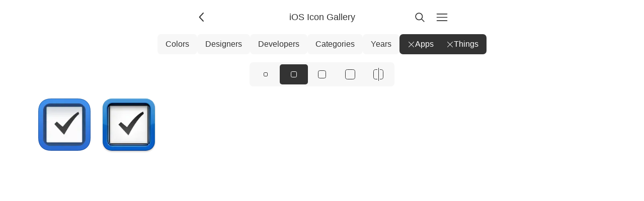

--- FILE ---
content_type: text/html; charset=UTF-8
request_url: https://www.iosicongallery.com/apps/284971781/?app=284971781
body_size: 2264
content:
<!DOCTYPE html>
    <html lang="en-US" data-path="/apps/284971781/">
      <head>
        <!-- Meta -->
        <meta charset="utf-8" />
        <meta name="viewport" content="width=device-width, initial-scale=1.0" />
        <meta name="description" content="Showcasing beautiful icon designs from the iOS App Store" />

        <!-- Title -->
        <title>Things | iOS Icon Gallery</title>

        <!-- Gonna be accessing a CDN -->
        <link rel="preconnect" href="https://cdn.jim-nielsen.com" />

        <!-- Favicons etc. -->
        <link rel="icon" href="/favicon.ico" type="image/x-icon" />

        <!-- CSS -->
        <link rel="stylesheet" href="/assets/styles/reset.css" />
        <link rel="stylesheet" href="/assets/styles/index.css" />

        <!-- XML & JSON Feeds -->
        <link
          rel="alternate"
          type="application/rss+xml"
          title="iOS Icon Gallery"
          href="https://feeds.feedburner.com/iosicongallery"
        />
        <link
          rel="alternate"
          title="JSON Feed"
          type="application/json"
          href="/feed.json"
        />

        <!-- Scripts -->
        <script src="/assets/scripts/index.js" defer></script>

        <!-- Other page-specific head elements,
        i.e. open graph images, <style> blocks, etc -->
        
      </head>
      <body class="iosicongallery">
        <script>
          document.body.classList.add("js");

/**
 * We'll use this elsewhere, just FYI
 * @param {'light' | 'dark' | 'system'} theme
 */
window.APPLY_THEME_TO_DOCUMENT = (theme) => {
  // Convert user preference of 'system' to 'dark' or 'light'
  let documentTheme =
    theme === "system"
      ? window.matchMedia("(prefers-color-scheme: dark)").matches
        ? "dark"
        : "light"
      : theme;

  // Apply to the document
  if (documentTheme === "dark") {
    document.documentElement.setAttribute("data-theme", "dark");
  } else {
    document.documentElement.removeAttribute("data-theme");
  }
};

// Set the initial theme
let theme = window.localStorage.getItem("theme");
if (theme === null) {
  window.localStorage.setItem("theme", "light");
  theme = "light";
}
window.APPLY_THEME_TO_DOCUMENT(theme);

// Respond to user changing system preference
window
  .matchMedia("(prefers-color-scheme: dark)")
  .addEventListener("change", (e) => {
    const theme = window.localStorage.getItem("theme");
    if (theme === "system") {
      if (e.matches) {
        document.documentElement.setAttribute("data-theme", "dark");
      } else {
        document.documentElement.removeAttribute("data-theme");
      }
    }
  });
;
        </script>

        <header class="header">
          <a
            href="/"
            id="js-back-button"
            class="svg-button svg-button--back"
            aria-label="Back"
            title="Back"
            
            onclick="document.referrer ? history.back() : window.location.href = '/'; return false;"
          >
            <svg width="15" height="15" viewBox="0 0 15 15" fill="none" xmlns="http://www.w3.org/2000/svg">
  <path
    fill-rule="evenodd"
    clip-rule="evenodd"
    d="M8.84182 3.13514C9.04327 3.32401 9.05348 3.64042 8.86462 3.84188L5.43521 7.49991L8.86462 11.1579C9.05348 11.3594 9.04327 11.6758 8.84182 11.8647C8.64036 12.0535 8.32394 12.0433 8.13508 11.8419L4.38508 7.84188C4.20477 7.64955 4.20477 7.35027 4.38508 7.15794L8.13508 3.15794C8.32394 2.95648 8.64036 2.94628 8.84182 3.13514Z"
    fill="currentColor"
  />
</svg>

          </a>

          <a
            href="/"
            aria-current="false"
            class="header-title"
          >
            <h1>iOS Icon Gallery</h1>
            <!-- <p>2 icons</p> -->
          </a>

          <a
            href="/search/"
            class="svg-button"
            
            aria-label="Search"
            style="margin-right: 8px;"
            ><svg width="15" height="15" viewBox="0 0 15 15" fill="none" xmlns="http://www.w3.org/2000/svg">
  <path
    fill-rule="evenodd"
    clip-rule="evenodd"
    d="M10 6.5C10 8.433 8.433 10 6.5 10C4.567 10 3 8.433 3 6.5C3 4.567 4.567 3 6.5 3C8.433 3 10 4.567 10 6.5ZM9.30884 10.0159C8.53901 10.6318 7.56251 11 6.5 11C4.01472 11 2 8.98528 2 6.5C2 4.01472 4.01472 2 6.5 2C8.98528 2 11 4.01472 11 6.5C11 7.56251 10.6318 8.53901 10.0159 9.30884L12.8536 12.1464C13.0488 12.3417 13.0488 12.6583 12.8536 12.8536C12.6583 13.0488 12.3417 13.0488 12.1464 12.8536L9.30884 10.0159Z"
    fill="currentColor"
  />
</svg>
</a
          >

          <a
            href="/menu/"
            class="svg-button"
            
            aria-label="Menu"
            ><svg width="15" height="15" viewBox="0 0 15 15" fill="none" xmlns="http://www.w3.org/2000/svg">
  <path
    fill-rule="evenodd"
    clip-rule="evenodd"
    d="M1.5 3C1.22386 3 1 3.22386 1 3.5C1 3.77614 1.22386 4 1.5 4H13.5C13.7761 4 14 3.77614 14 3.5C14 3.22386 13.7761 3 13.5 3H1.5ZM1 7.5C1 7.22386 1.22386 7 1.5 7H13.5C13.7761 7 14 7.22386 14 7.5C14 7.77614 13.7761 8 13.5 8H1.5C1.22386 8 1 7.77614 1 7.5ZM1 11.5C1 11.2239 1.22386 11 1.5 11H13.5C13.7761 11 14 11.2239 14 11.5C14 11.7761 13.7761 12 13.5 12H1.5C1.22386 12 1 11.7761 1 11.5Z"
    fill="currentColor"
  />
</svg>
</a
          >
        </header>

        
    <nav class="nav">
      
            <a
              href="/colors/"
              class="nav-link nav-link--level-1 "
              
            >
               Colors
            </a>

            
          
            <a
              href="/designers/"
              class="nav-link nav-link--level-1 "
              
            >
               Designers
            </a>

            
          
            <a
              href="/developers/"
              class="nav-link nav-link--level-1 "
              
            >
               Developers
            </a>

            
          
            <a
              href="/categories/"
              class="nav-link nav-link--level-1 "
              
            >
               Categories
            </a>

            
          
            <a
              href="/years/"
              class="nav-link nav-link--level-1 "
              
            >
               Years
            </a>

            
          
            <a
              href="/"
              class="nav-link nav-link--level-1 nav-link--active"
              
            >
              <svg width="15" height="15" viewBox="0 0 15 15" fill="none" xmlns="http://www.w3.org/2000/svg">
  <path
    fill-rule="evenodd"
    clip-rule="evenodd"
    d="M12.8536 2.85355C13.0488 2.65829 13.0488 2.34171 12.8536 2.14645C12.6583 1.95118 12.3417 1.95118 12.1464 2.14645L7.5 6.79289L2.85355 2.14645C2.65829 1.95118 2.34171 1.95118 2.14645 2.14645C1.95118 2.34171 1.95118 2.65829 2.14645 2.85355L6.79289 7.5L2.14645 12.1464C1.95118 12.3417 1.95118 12.6583 2.14645 12.8536C2.34171 13.0488 2.65829 13.0488 2.85355 12.8536L7.5 8.20711L12.1464 12.8536C12.3417 13.0488 12.6583 13.0488 12.8536 12.8536C13.0488 12.6583 13.0488 12.3417 12.8536 12.1464L8.20711 7.5L12.8536 2.85355Z"
    fill="currentColor"
  />
</svg>
 Apps
            </a>

            
              <a
                href="/apps/"
                class="nav-link nav-link--level-2 nav-link--active"
                aria-current="true"
              >
                <svg width="15" height="15" viewBox="0 0 15 15" fill="none" xmlns="http://www.w3.org/2000/svg">
  <path
    fill-rule="evenodd"
    clip-rule="evenodd"
    d="M12.8536 2.85355C13.0488 2.65829 13.0488 2.34171 12.8536 2.14645C12.6583 1.95118 12.3417 1.95118 12.1464 2.14645L7.5 6.79289L2.85355 2.14645C2.65829 1.95118 2.34171 1.95118 2.14645 2.14645C1.95118 2.34171 1.95118 2.65829 2.14645 2.85355L6.79289 7.5L2.14645 12.1464C1.95118 12.3417 1.95118 12.6583 2.14645 12.8536C2.34171 13.0488 2.65829 13.0488 2.85355 12.8536L7.5 8.20711L12.1464 12.8536C12.3417 13.0488 12.6583 13.0488 12.8536 12.8536C13.0488 12.6583 13.0488 12.3417 12.8536 12.1464L8.20711 7.5L12.8536 2.85355Z"
    fill="currentColor"
  />
</svg>
 <span>Things</span>
              </a>
            
          
    </nav>
  

        <main id="js-search-root">
                     <nav class="radio-group radio-group--icon-sizes">
    
        <a
          href="/apps/284971781/sm/"
          class="radio-group-item "
          aria-current="false"
          aria-label="View icons at size: sm"
        >
          <span class="icon-silhouette icon-silhouette--sm"></span>
        </a>
      
        <a
          href="/apps/284971781/"
          class="radio-group-item radio-group-item--active"
          aria-current="page"
          aria-label="View icons at size: md"
        >
          <span class="icon-silhouette icon-silhouette--md"></span>
        </a>
      
        <a
          href="/apps/284971781/lg/"
          class="radio-group-item "
          aria-current="false"
          aria-label="View icons at size: lg"
        >
          <span class="icon-silhouette icon-silhouette--lg"></span>
        </a>
      
        <a
          href="/apps/284971781/xl/"
          class="radio-group-item "
          aria-current="false"
          aria-label="View icons at size: xl"
        >
          <span class="icon-silhouette icon-silhouette--xl"></span>
        </a>
      
    <a
      href="/apps/284971781/compare/"
      class="radio-group-item "
    >
      <span
        class="icon-silhouette icon-silhouette--xl icon-silhouette--compare"
      ></span>
    </a>
  </nav>
                    
    <icon-list
      size="md"
    >
      
          <a
            href="/icons/things-2014-09-23/"
            title="Things"
            style="view-transition-name: icon-things-2014-09-23"
          >
            
    <span class="icon-wrapper" data-date="2014-09-23">
      <img
        alt="Things app icon"
        class="icon"
        width="128"
        height="128"
        src="https://cdn.jim-nielsen.com/ios/128/things-2014-09-23.png?rf=1024"
        srcset="https://cdn.jim-nielsen.com/ios/256/things-2014-09-23.png?rf=1024 2x"
        
      />
    </span>
  
          </a>
        
          <a
            href="/icons/things-2011-06-28/"
            title="Things"
            style="view-transition-name: icon-things-2011-06-28"
          >
            
    <span class="icon-wrapper" data-date="2011-06-28">
      <img
        alt="Things app icon"
        class="icon"
        width="128"
        height="128"
        src="https://cdn.jim-nielsen.com/ios/128/things-2011-06-28.png?rf=512"
        srcset="https://cdn.jim-nielsen.com/ios/256/things-2011-06-28.png?rf=512 2x"
        data-is-missing-1024="true"
      />
    </span>
  
          </a>
        
    </icon-list>
  
                    
                  </main>

        
  <aside class="ad-container">
    <script
      async
      type="text/javascript"
      src="//cdn.carbonads.com/carbon.js?serve=CKYIV5Q7&placement=wwwiosicongallerycom"
      id="_carbonads_js"
    ></script>
  </aside>

      </body>
    </html>

--- FILE ---
content_type: text/css; charset=UTF-8
request_url: https://www.iosicongallery.com/assets/styles/index.css
body_size: 5205
content:
@view-transition {
  navigation: auto;
}

/**
 * Global Styles
 *
 * Fonts
 *   @font-size-base: 16px
 *   @font-family: https://www.smashingmagazine.com/2015/11/using-system-ui-fonts-practical-guide/#details-of-approach-a
 *   36, 24, 18, 16, 14
 *
 * Spacing
*    4, 8, 12, 16, 24, 32, 48, 64, 80
 *
 * Image location
 *   @url-img: "/images";
 *
 * Icon sizes
 *   1024
 *   512
 *   256
 *   128
 *   64
 *
 * Breakpoints
 * These are all done on 300px increments (from a mobile first approach)
 * i.e. min-width: 300px, min-width: 600px, min-width: 900px, min-width: 1200px
 */

/* Theme-agnostic variables */
:root {
  --border-radius: 7px;
}

/* Theme-specific variables */
:root {
  color-scheme: light;
  --color-border: rgba(0, 0, 0, 0.2);
  --color-border-light: rgba(0, 0, 0, 0.075);
  --color-link-rgb: 0, 122, 255;
  --color-link: rgba(var(--color-link-rgb), 1);
  --color-text: #333;
  --color-text-light: #999;
  --color-bg: rgba(255, 255, 255, 1);
  --color-bg-rgb: 255, 255, 255;
  --color-fg: #f7f7f7;
  --color-fg-dark: #eee;
}
:root[data-theme="dark"] {
  color-scheme: dark;
  --color-border: rgba(255, 255, 255, 0.2);
  --color-border-light: rgba(255, 255, 255, 0.075);
  --color-link-rgb: 64, 156, 255;
  --color-link: rgba(var(--color-link-rgb), 1);
  --color-text: #fafafa;
  --color-text-light: #888;
  --color-bg-rgb: 25, 25, 25;
  --color-bg: rgba(var(--color-bg-rgb), 1);
  --color-fg: rgba(40, 40, 40, 1);
  --color-fg-dark: rgba(55, 55, 55, 1);
}

/* ==========================================================================
   General
   ========================================================================== */

[hidden] {
  display: none !important;
}

[disabled] {
  pointer-events: none;
}

:focus {
  outline-color: var(--color-link);
}

html {
  box-sizing: border-box;
  background-color: var(--color-bg);
}

*,
*:before,
*:after {
  box-sizing: inherit;
}

/* Helps with the over scrolling on /icons, hacky but a slight improvement */
html,
body {
  min-height: 100vh;
}

body {
  font-size: 16px;
  font-family: -apple-system, BlinkMacSystemFont, "Myriad Pro", "Lucida Sans",
    "Lucida Sans Regular", "Lucida Grande", "Lucida Sans Unicode",
    "Helvetica Neue", Arial, sans-serif;
  line-height: 1.5;
  color: var(--color-text);
}

cite {
  font-style: italic;
}

/* Avoid zoom in iOS
   https://stackoverflow.com/questions/2989263/disable-auto-zoom-in-input-text-tag-safari-on-iphone */
input,
select,
select:focus,
textarea,
button {
  font-size: 16px;
}

button {
  font-family: inherit;
  margin: 0;
  padding: 0;
  text-transform: none;
  -webkit-appearance: button;
  border: none;
  background: transparent;
  color: var(--color-text);
}

a {
  color: var(--color-text);
  text-decoration: none;
}

a:hover {
  text-decoration: underline;
}

b,
strong,
.bold {
  font-weight: 700;
}

em {
  font-style: italic;
}

.external-link:after {
  content: "\2192";
  transform: rotate(-45deg);
  display: inline-block;
  vertical-align: middle;
  font-size: 0.75em;
}

.btn {
  padding: 8px 16px;
  border-radius: var(--border-radius);
  background: var(--color-fg);
  color: inherit;
}

.btn:hover {
  background: var(--color-fg-dark);
  text-decoration: none;
  cursor: pointer;
}

/* ==========================================================================
   Layout
   ========================================================================== */

body {
  display: flex;
  flex-direction: column;
  padding: 0 16px 16px;
}

main {
  padding-bottom: 48px;
}

.svg-button {
  display: flex;
  align-items: center;
  justify-content: center;
  width: 36px;
  height: 36px;
  border-radius: var(--border-radius);
}
.svg-button[disabled] {
  cursor: not-allowed;
  opacity: 0.25 !important;
}
.svg-button[disabled]:hover {
  background: transparent !important;
}
.svg-button[disabled] svg {
  fill: var(--color-text-light);
}
.svg-button:hover {
  background-color: var(--color-fg);
}

.svg-button svg {
  width: 25px;
  height: 25px;
  fill: var(--color-text);
}
.svg-button--back {
  display: none;
}
.svg-button--back-text {
  width: auto;
  padding-right: 8px;

  span {
    margin-left: -2px;
    text-transform: capitalize;
  }
}
.js .svg-button--back {
  display: inherit;
}
.svg-button--back svg {
  width: 30px;
  height: 30px;
}

/* ==========================================================================
   Ads
   ========================================================================== */

.ad-container {
  font-size: 12px;
  color: var(--color-text-light);
  line-height: 1.3;
  margin-top: auto;
  margin-left: auto;
  margin-right: auto;
}

.ad-container a {
  color: inherit;
}

#carbonads {
  max-width: 300px;
  text-align: center;
}
.carbon-text {
  display: block;
}

#carbonads .carbon-poweredby {
  font-size: 9px;
  letter-spacing: 0.1ch;
  font-weight: 500;
  color: var(--color-text-lightest);
  text-transform: uppercase;
}

/* ==========================================================================
   Site-specific Styles
   ========================================================================== */

/* watchos icon gallery
   ========================================================================== */
.watchosicongallery .icon {
  border-radius: 50%;
  border: 1px solid rgba(0, 0, 0, 0.15);
}

/* ios icon gallery
   The general idea here is that every icon is wrapped in a <span.icon-wrapper>
   This is used to position a pseudo element over the <img.icon> which acts
   as the mask and/or border for the icon.
   By default, we assume the new squircle shape for all icons. We get as close
   as possible to that shape using old-fashioned, relatively-well supported CSS.
   From that base stage, we override and enhance those styles based on browser
   capabilities and whether the icon was pre or post ios7, derived by looking
   at the `data-date` attribute on .icon-wrapper
   ========================================================================== */

/* By default, we give everything an approximate "squircle" shape using
   some old-fashioned CSS */
.iosicongallery .icon {
  border-radius: 22.5%;
}
/* and we include a mask */
.iosicongallery .icon-wrapper:after {
  box-shadow: inset 0 0 0 1px rgba(0, 0, 0, 0.2);
  border-radius: 22.5%;

  content: "";
  position: absolute;
  top: 0;
  left: 0;
  z-index: 1;
  width: 100%;
  height: 100%;
}

/* For browsers that can mask, you get a real squircle mask along with a
   1px inset border */
@supports (mask-size: cover) or (-webkit-mask-size: cover) {
  .iosicongallery .icon {
    /* Override the old-fashioned defaults */
    border-radius: 0;

    /* Apply a mask */
    -webkit-mask-image: url(/assets/images/ios-mask.svg);
    -webkit-mask-size: cover;
    mask-image: url(/assets/images/ios-mask.svg);
    mask-size: cover;
  }

  .iosicongallery .icon-wrapper:after {
    /* override the old-fashioned defaults */
    border-radius: 0;
    box-shadow: none;

    /* overlay the icon with a svg mask that adds a 1px inner border */
    background-size: cover;
    background-image: url(/assets/images/ios-mask-border.svg);
  }
}

/* Override the old-fashioned and new-fashioned styles IF the icon
   is pre iOS7 (release date: Sep 18, 2013) */
.iosicongallery .icon-wrapper[data-date^="2011-"] .icon,
.iosicongallery .icon-wrapper[data-date^="2012-"] .icon,
.iosicongallery .icon-wrapper[data-date^="2013-0"] .icon {
  /* override mask enhancements */
  -webkit-mask: none;
  mask: none;
  /* override default squircle */
  border-radius: 17.544%;
}
.iosicongallery .icon-wrapper[data-date^="2011-"]:after,
.iosicongallery .icon-wrapper[data-date^="2012-"]:after,
.iosicongallery .icon-wrapper[data-date^="2013-0"]:after {
  /* override mask ehancements */
  background-image: none;
  /* override default squircle */
  border-radius: 17.544%;
  box-shadow: inset 0 0 0 1px rgba(0, 0, 0, 0.15), 0 2px 3px rgba(0, 0, 0, 0.2);
}

/* ==========================================================================
   Site Title
   ========================================================================== */

.site-title__id {
  font-weight: 400;
}
.site-title__description {
  font-weight: 300;
  opacity: 0.75;
}

@media screen and (max-width: 600px) {
  .site-title__description span {
    display: none;
  }
  .site-title__description:after {
    content: "s";
  }
}

/* ==========================================================================
   Icons (Lists and Views)
   ========================================================================== */

/* Icon & Sizes
   ========================================================================== */

.icon {
  display: block;
  max-width: 100%;
  height: auto;
}

/* Icon Wrapper - wraps the <img.icon> element
   (useful for iOS where we need masks)
   ========================================================================== */

.icon-wrapper {
  position: relative;
  display: block;
}

/* List of icons on home screen
   ========================================================================== */

icon-list {
  display: grid;
  justify-content: space-around;
  justify-items: center;
}
@media (min-width: 884px) {
  icon-list {
    justify-content: center;
  }
}

icon-list[size="sm"] {
  grid-template-columns: repeat(auto-fill, 64px);
  gap: 24px;
}
icon-list[size="md"] {
  grid-template-columns: repeat(auto-fill, 128px);
  row-gap: 32px;
}
icon-list[size="lg"] {
  grid-template-columns: repeat(auto-fill, 256px);
  row-gap: 48px;
}
icon-list[size="xl"] {
  grid-template-columns: repeat(auto-fill, 512px);
  row-gap: 64px;
}
/* Images can only be so bag once you hit their width */
@media screen and (max-width: 512px) {
  icon-list[size="xl"] {
    grid-template-columns: 1fr;
  }
}

/* Set icons sizes for iOS so it looks like the new macOS icons, which are on
   a 128px canvas but inset to what appears to be a .1875 ratio
   Calculate size: original * ratio, e.g. 64 * .1875*/

/* Don't do it on mobile
.iosicongallery icon-list[size="sm"] .icon,
.watchosicongallery icon-list[size="sm"] .icon {
  width: 64px;
  height: 64px;
}*/
.iosicongallery icon-list[size="md"] .icon,
.watchosicongallery icon-list[size="md"] .icon {
  width: 104px;
  height: 104px;
}
.iosicongallery icon-list[size="lg"] .icon,
.watchosicongallery icon-list[size="lg"] .icon {
  width: 208px;
  height: 208px;
}
.iosicongallery icon-list[size="xl"] .icon,
.watchosicongallery icon-list[size="xl"] .icon {
  width: 416px;
  height: 416px;
}
/* on small screens, make it full width */
@media (max-width: 448px) {
  .iosicongallery icon-list[size="xl"] .icon,
  .watchosicongallery icon-list[size="xl"] .icon {
    width: 100%;
    height: 100%;
  }
}

/* Not sure we need this ATM
icon-list--64 {
  grid-template-rows: repeat(auto-fill, 64px);
  grid-template-columns: repeat(auto-fill, 64px);
  grid-auto-rows: 64px;
  gap: 16px;
}
*/

icon-list a {
  transition: 0.2s ease all;
  display: flex;
}

icon-list a:nth-child(odd):hover {
  transform: rotate(-2deg) scale(0.95);
}

icon-list a:nth-child(even):hover {
  transform: rotate(2deg) scale(0.95);
}

/* ==========================================================================
   Wrapper
   ========================================================================== */

.wrapper {
  margin: 0 auto;
  width: calc(100% - 32px);
}

/* 496 = 224 (grid) * 2 + 24 gap + 16px (margin) * 2*/
/* 128 icon grid, 24 gap - 280 icon grouping, 24 gap */

@media screen and (min-width: 616px) {
  .wrapper {
    width: 584px;
  }
}
@media screen and (min-width: 920px) {
  .wrapper {
    width: 888px;
  }
}
@media screen and (min-width: 1224px) {
  .wrapper {
    width: 1192px;
  }
}

/* ==========================================================================
   Post Page
   ========================================================================== */

.post {
  display: flex;
  /* flex-direction: column; */
  gap: 40px;
  max-width: 1000px;
  align-items: center;
}

@media (max-width: 1024px) {
  .post {
    flex-direction: column;
  }
}

/* Post Icons
   ========================================================================== */

.post-icon {
  max-width: 512px;
  max-height: 512px;
  flex-shrink: 0;
}

/* Post Meta
   ========================================================================== */

.post-meta {
  position: relative;
  /* border: 1px solid var(--color-border-light); */
  border-radius: var(--border-radius);
  /* box-shadow: var(--shadow-subtle); */
  font-size: 0.8125rem;
  /* max-width: 400px; */
  /* margin: 0 auto; */
  /* padding: 0 48px; */
  width: 100%;
}

.post-meta > * {
  position: relative;
  display: flex;
  justify-content: space-between;
  padding: 0.5rem 0;
  gap: 1rem;
}
.post-meta > *:not(:last-child) {
  border-bottom: 1px solid var(--color-border-light);
}

.post-meta > a {
  color: inherit;
  text-decoration: none;
}
.post-meta > a:hover,
.post-meta > a:hover svg,
.post-meta > a:hover dt {
  color: var(--color-text);
}
.post-meta > a:hover dd {
  text-decoration: underline;
}

.post-meta svg {
  width: 15px;
  height: 15px;
}

.post-meta dt {
  color: var(--color-text-light);
  flex-shrink: 0;
}

.post-meta dd {
  text-align: right;
  display: flex;
  align-items: center;
  gap: 0.25rem;
}

.post-meta dd svg {
  color: var(--color-text-light);
}

@media screen and (min-width: 616px) {
  .post-meta > * {
    align-items: center;
  }
}

/* Post Ad
   ========================================================================== */

.post-ad {
  margin: 24px 0;
  text-align: center;
}

@media screen and (min-width: 616px) {
  .post-ad {
    text-align: left;
  }
  .post-ad img {
    float: left;
    margin-right: 16px !important;
  }
}

@media screen and (min-width: 1120px) {
  .post-ad {
    margin: 0;
  }
}

/* ==========================================================================
   Header
   ========================================================================== */

.header {
  display: flex;
  align-items: center;
  width: 100%;
  max-width: 512px;
  margin: 0 auto;
  padding: 16px 0;

  display: grid;
  grid-template-columns: 80px 1fr 36px 36px;
  gap: 8px;
}

.header-title {
  display: flex;
  flex-direction: column;
  align-items: center;
  justify-content: center;
  flex-grow: 1;
  white-space: nowrap;
  overflow: hidden;
  text-overflow: ellipsis;
}
.header-title:hover {
  text-decoration: none;
}
.header-title[aria-current="true"] {
  pointer-events: none;
}
.header-title[aria-current="false"]:hover h1 {
  text-decoration: underline;
}

.header-title h1 {
  font-size: 1.125rem;
  font-weight: 500;
}

.header-title p {
  font-size: 0.75rem;
  color: var(--color-text-light);
}

.header a[href*="search"] {
  opacity: 0;
  visibility: hidden;
}

@media (min-width: 520px) {
  .header a[href*="search"] {
    opacity: 1;
    visibility: visible;
  }
}

.load-more {
  display: flex;
  align-items: center;
  justify-content: center;
  margin-top: 96px;
}

/* ==========================================================================
 Icon Grid
 ========================================================================== */

.icon-grid {
  gap: 32px 24px;
  display: grid;

  /* % over 1fr prevents blow out of grid when labels are long */
  grid-template-columns: calc(50% - 12px) calc(50% - 12px);
}

@media (max-width: 883px) {
  .icon-grid {
    justify-content: center;
  }
}

@media screen and (min-width: 616px) {
  .icon-grid {
    grid-template-columns: repeat(auto-fit, 280px);
  }
}

.icon-grid ul {
  display: grid;
  grid-template-columns: repeat(35, 1fr);
  grid-template-rows: repeat(35, 1fr);
  background: var(--color-fg);
  border-radius: 15.625%;
}

.icon-grid a:hover ul {
  background: var(--color-fg-dark);
}

.icon-grid img {
  max-width: 100%;
  height: auto;
}

.icon-grid a {
  color: var(--color-text-light);
}

.icon-grid a:hover {
  text-decoration: none;
}

.icon-grid a:hover p > :first-child {
  /* text-decoration: underline; */
}

.icon-grid p {
  margin-top: 4px;
  display: flex;
  justify-content: center;
  padding: 0 8px;
}

@media screen and (min-width: 1224px) {
  .icon-grid p {
    padding: 0 32px;
  }
}

.icon-grid p > :first-child {
  white-space: pre;
  overflow: hidden;
  text-overflow: ellipsis;
  margin-right: 4px;
}

.icon-grid p > :last-child:before {
  content: "(";
}
.icon-grid p > :last-child:after {
  content: ")";
}

/* iOS, watchOS grid */

.icon-grid ul > li:nth-child(1),
.icon-grid ul > li:nth-child(2) {
  grid-row: 4 / 17;
}

.icon-grid ul > li:nth-child(2) {
  grid-column-end: 33;
}

.icon-grid ul > li:nth-child(1),
.icon-grid ul > li:nth-child(3) {
  grid-column: 4 / 17;
}

.icon-grid ul > li:nth-child(3) {
  grid-row-end: 33;
}

.icon-grid ul > li:nth-child(3),
.icon-grid ul > li:nth-child(5),
.icon-grid ul > li:nth-child(7) {
  grid-row-start: 20;
}

.icon-grid ul > li:nth-child(2),
.icon-grid ul > li:nth-child(4),
.icon-grid ul > li:nth-child(6) {
  grid-column-start: 20;
}

.icon-grid ul > li:nth-child(4) {
  grid-column: 20 / 26;
  grid-row: 20 / 26;
}

.icon-grid ul > li:nth-child(5) {
  grid-column: 27 / 33;
  grid-row: 20 / 26;
}

.icon-grid ul > li:nth-child(6) {
  grid-column: 20 / 26;
  grid-row: 27 / 33;
}

.icon-grid ul > li:nth-child(7) {
  grid-column: 27 / 33;
  grid-row: 27 / 33;
}

/* macOS Grid */

.macosicongallery .icon-grid ul > li:nth-child(1),
.macosicongallery .icon-grid ul > li:nth-child(2) {
  grid-row: 3 / 18;
}

.macosicongallery .icon-grid ul > li:nth-child(2) {
  grid-column-end: 34;
}

.macosicongallery .icon-grid ul > li:nth-child(1),
.macosicongallery .icon-grid ul > li:nth-child(3) {
  grid-column: 3 / 18;
}

.macosicongallery .icon-grid ul > li:nth-child(3) {
  grid-row-end: 34;
}

.macosicongallery .icon-grid ul > li:nth-child(3),
.macosicongallery .icon-grid ul > li:nth-child(5),
.macosicongallery .icon-grid ul > li:nth-child(7) {
  grid-row-start: 19;
}

.macosicongallery .icon-grid ul > li:nth-child(2),
.macosicongallery .icon-grid ul > li:nth-child(4),
.macosicongallery .icon-grid ul > li:nth-child(6) {
  grid-column-start: 19;
}

.macosicongallery .icon-grid ul > li:nth-child(4) {
  grid-column: 20 / 26;
  grid-row: 20 / 26;
}

.macosicongallery .icon-grid ul > li:nth-child(5) {
  grid-column: 27 / 33;
  grid-row: 20 / 26;
}

.macosicongallery .icon-grid ul > li:nth-child(6) {
  grid-column: 20 / 26;
  grid-row: 27 / 33;
}

.macosicongallery .icon-grid ul > li:nth-child(7) {
  grid-column: 27 / 33;
  grid-row: 27 / 33;
}

/* ==========================================================================
   Custom inputs
   ========================================================================== */

/*********** Baseline, reset styles ***********/
input[type="range"] {
  -webkit-appearance: none;
  appearance: none;
  background: transparent;
  cursor: pointer;
  width: auto;
}

/* Removes default focus */
input[type="range"]:focus {
  outline: none;
}

/******** Chrome, Safari, Opera and Edge Chromium styles ********/
/* slider track */
input[type="range"]::-webkit-slider-runnable-track {
  background-color: var(--color-fg-dark);
  border-radius: 0.5rem;
  height: 0.25rem;
}

/* slider thumb */
input[type="range"]::-webkit-slider-thumb {
  -webkit-appearance: none; /* Override default look */
  appearance: none;
  margin-top: -10px; /* Centers thumb on the track */
  background-color: var(--color-text);
  border-radius: 24px;
  height: 24px;
  width: 24px;
  border: 4px solid var(--color-bg);
}

input[type="range"]:focus::-webkit-slider-thumb,
input[type="range"]:active::-webkit-slider-thumb {
  outline: 3px solid var(--color-link);
  outline-offset: 0px;
}

/*********** Firefox styles ***********/
/* slider track */
input[type="range"]::-moz-range-track {
  background-color: var(--color-fg-dark);
  border-radius: 0.5rem;
  height: 0.25rem;
}

/* slider thumb */
input[type="range"]::-moz-range-thumb {
  background-color: var(--color-text);
  border: 4px solid var(--color-bg);
  border-radius: 24px;
  height: 18px;
  width: 18px;
}

input[type="range"]:focus::-moz-range-thumb {
  outline: 3px solid var(--color-link);
  outline-offset: 0;
}

/* ==========================================================================
   Site switcher
   ========================================================================== */

.site-switcher {
  user-select: none;
}
.site-switcher[open] summary {
  background-color: var(--color-fg-dark);
}
.site-switcher > div {
  background-color: var(--color-fg);
  border: 4px solid var(--color-border-light);
  border-radius: calc(var(--border-radius) + 2px);
  position: absolute;
  top: 100%;
  width: 100%;
  left: -6px;
  padding: 2px;
  z-index: 10;
}
.site-switcher > div > a:last-child {
  margin-bottom: 0px;
}
.site-switcher summary {
  cursor: default;
  user-select: none;
}
.site-switcher summary svg {
  margin-left: auto;
  fill: var(--color-text-light);
}
.site-switcher summary::marker,
.site-switcher summary::-webkit-details-marker {
  display: none;
}
.site-switcher .external-link::after {
  margin-left: auto;
  margin-right: 4px;
  color: var(--color-text-light);
  display: none;
}
.site-switcher-active {
  pointer-events: none;
  user-select: none;
  opacity: 0.5;
}
.site-switcher-active:after {
  content: "✓";
  margin-left: auto;
  margin-right: 3px;
  font-size: 0.875em;
}

/* TODO: overrides to apply if we do it */

.icon-grid {
  justify-content: center;
}
.post {
  justify-content: center;
  margin: 0 auto;
  flex-direction: column;
  max-width: 512px;
}
/* TODO: figure out how to do this...
.icon-list-content {
  display: flex;
  flex-wrap: wrap;
} */

details {
  position: relative;
  position: absolute;
  right: -32px;
  top: 2px;
}
details summary svg {
  width: 15px;
  height: 15px;
  fill: var(--color-text-light);
}
details summary:hover svg,
details[open] svg {
  fill: var(--color-text);
}

details summary {
  width: 24px;
  height: 24px;
  display: flex;
  align-items: center;
  justify-content: center;
  border-radius: var(--border-radius);
}
details summary:hover,
details[open] summary {
  background-color: var(--color-fg-dark);
}

details ul {
  position: absolute;
  top: 100%;
  left: 50%;
  width: 200px;
  background-color: var(--color-fg);
  border: 2px solid var(--color-border-light);
  border-radius: calc(var(--border-radius) + 2px);
  padding: 8px 16px;
  z-index: 10;
  transform: translate(-50%, 4px);
}
details ul a {
  padding: 8px 0;
  display: block;
  text-align: left;
}

.radio-group {
  display: flex;
  flex-direction: row;
  align-items: center;
  padding: 4px;
  background: var(--color-fg);
  border-radius: var(--border-radius);
  margin: 0 auto 24px;
}
.radio-group-item {
  flex-grow: 1;
  flex-basis: 0;
  text-align: center;
  padding: 0 4px;
  min-height: 40px;
  min-width: 56px;
  display: flex;
  align-items: center;
  justify-content: center;
  border-radius: calc(var(--border-radius) - 2px);
}
.radio-group-item--active,
.radio-group input:checked + .radio-group-item {
  background: var(--color-text);
  color: var(--color-bg);
}
.radio-group input {
  display: none;
}

@media (min-width: 520px) {
  .radio-group--icon-sizes {
    width: fit-content;
  }
}

.radio-group--compare {
  width: 64px;
}

.icon-silhouette {
  display: block;
  width: 1px;
  height: 1px;
  border-radius: 23%;
  border: 1px solid var(--color-text);
  position: relative;
}
.icon-silhouette--sm {
  width: 8px;
  height: 8px;
}
.icon-silhouette--md {
  width: 12px;
  height: 12px;
}
.icon-silhouette--lg {
  width: 16px;
  height: 16px;
}
.icon-silhouette--xl {
  width: 20px;
  height: 20px;
}
.icon-silhouette--compare:after {
  content: "";
  position: absolute;
  top: -6px;
  bottom: -6px;
  background: var(--color-text);
  width: 5px;
  border: 2px solid var(--color-fg);
  left: 50%;
  margin-left: -2px;
}
.radio-group input:checked + label .icon-silhouette,
.radio-group-item--active .icon-silhouette {
  border-color: var(--color-bg);
}
.radio-group-item--active .icon-silhouette--compare:after {
  background: var(--color-bg);
  border-color: var(--color-text);
}

/* ==========================================================================
   Nav
   ========================================================================== */

.nav {
  display: flex;
  gap: 8px;
  padding: 0 16px 16px;
  overflow-x: auto;
  justify-content: start;
  margin: 0 -16px;

  -ms-overflow-style: none;
  scrollbar-width: none;
}
.nav::-webkit-scrollbar {
  display: none;
}
.nav-link {
  text-decoration: none;
  display: flex;
  align-items: center;
  gap: 8px;
  color: var(--color-text);
  padding: 8px 16px;
  background: var(--color-fg);
  flex-shrink: 0;
  border-radius: var(--border-radius);
  /* text-decoration: none !important; */
}
.nav-link svg {
  width: 15px;
  height: 15px;
  fill: var(--color-text);
  flex-shrink: 0;
}
.nav-link:not(.nav-link--active):hover {
  background: var(--color-fg-dark);
}
@media (min-width: 768px) {
  .nav {
    justify-content: center;
  }
}
@media (max-width: 768px) {
  .nav-link:not(.nav-link--active) {
    order: 3;
  }
  .nav-link--active {
    order: 1;
  }
  .nav-link[aria-current="true"] {
    order: 2;
  }
}

.nav-link--active {
  background: var(--color-text);
  color: var(--color-bg);

  svg {
    fill: var(--color-bg);
  }
}
.nav-link--level-1.nav-link--active:not([aria-current="true"]) {
  border-top-right-radius: 0;
  border-bottom-right-radius: 0;
}
.nav-link--level-2.nav-link--active {
  margin-left: -7px;
  border-top-left-radius: 0;
  border-bottom-left-radius: 0;
}

.nav-link--level-2 {
  max-width: 11rem;

  span {
    overflow: hidden;
    text-overflow: ellipsis;
    white-space: nowrap;
  }
}
